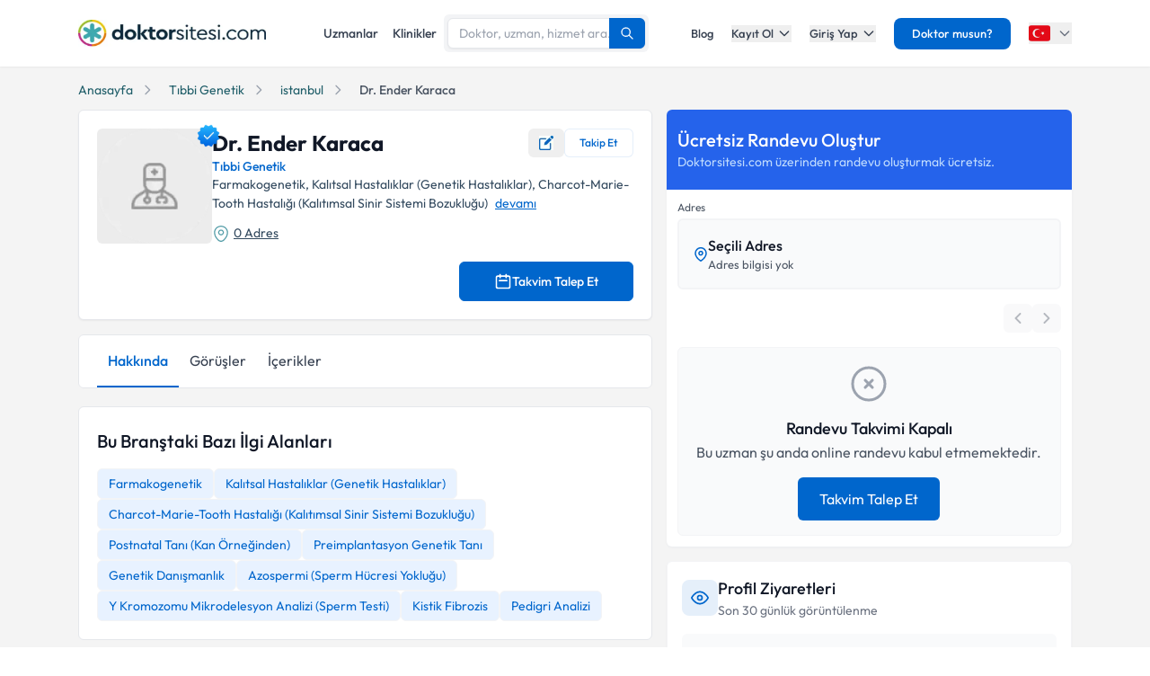

--- FILE ---
content_type: text/css; charset=UTF-8
request_url: https://www.doktorsitesi.com/_next/static/css/62f66f205b3a43b1.css
body_size: 644
content:
@font-face{font-family:outfit;src:url(/_next/static/media/a87fc363e7c67569-s.p.woff2) format("woff2");font-display:swap;font-weight:400}@font-face{font-family:outfit;src:url(/_next/static/media/694b392d1266b223-s.p.woff2) format("woff2");font-display:swap;font-weight:500}@font-face{font-family:outfit;src:url(/_next/static/media/b95f913f80f38c62-s.p.woff2) format("woff2");font-display:swap;font-weight:600}@font-face{font-family:outfit;src:url(/_next/static/media/362a577d5cae9380-s.p.woff2) format("woff2");font-display:swap;font-weight:700}@font-face{font-family:outfit Fallback;src:local("Arial");ascent-override:99.94%;descent-override:25.98%;line-gap-override:0.00%;size-adjust:100.06%}.__className_5fda42{font-family:outfit,outfit Fallback,system-ui,arial}.__variable_5fda42{--font-outfit:"outfit","outfit Fallback",system-ui,arial}

--- FILE ---
content_type: text/x-component
request_url: https://www.doktorsitesi.com/uzmanlik-alanlari/tibbi-genetik/istanbul?_rsc=73nol
body_size: -30
content:
0:{"b":"5nVeQgzoYiEtaKig4jdkR","f":[["children",["lang","tr","d"],"children","(layout)",["(layout)",{"children":["uzmanlik-alanlari",{"children":[["branch","tibbi-genetik","d"],{"children":["__PAGE__?{\"city\":\"istanbul\"}",{}]}]}]},"$undefined","$undefined",true],null,null,false]],"S":false}


--- FILE ---
content_type: text/x-component
request_url: https://www.doktorsitesi.com/hastaneler/tibbi-genetik/istanbul?_rsc=73nol
body_size: -46
content:
0:{"b":"5nVeQgzoYiEtaKig4jdkR","f":[["children",["lang","tr","d"],"children","(seo-layout)","children","hastaneler",["hastaneler",{"children":[["branch","tibbi-genetik","d"],{"children":["__PAGE__?{\"city\":\"istanbul\"}",{}]}]}],null,null,false]],"S":false}


--- FILE ---
content_type: text/x-component
request_url: https://www.doktorsitesi.com/?_rsc=73nol
body_size: -63
content:
0:{"b":"5nVeQgzoYiEtaKig4jdkR","f":[["children",["lang","tr","d"],"children","(layout)",["(layout)",{"children":["__PAGE__",{}]},"$undefined","$undefined",true],null,null,false]],"S":false}
